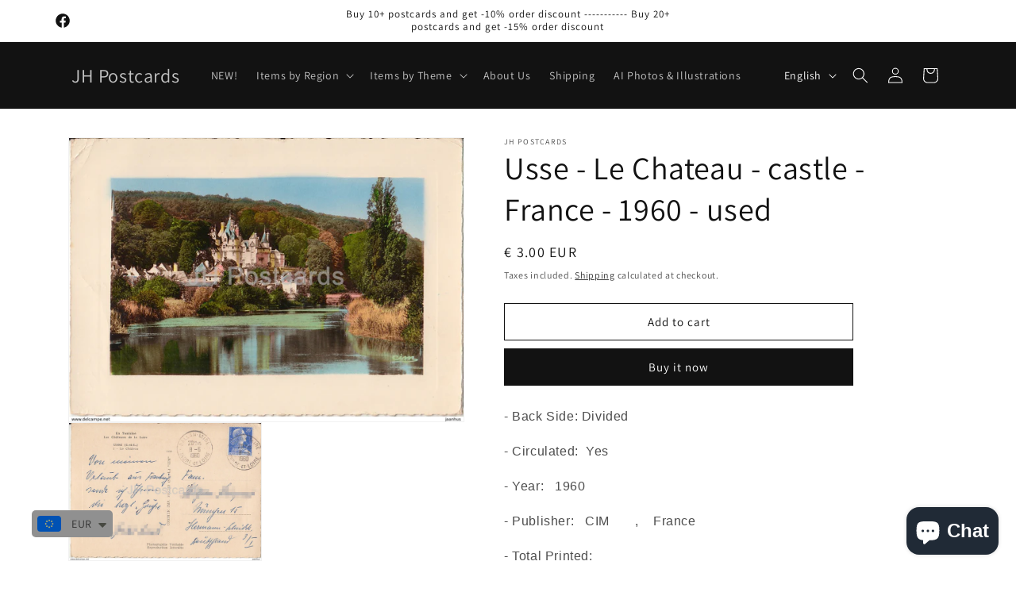

--- FILE ---
content_type: text/javascript; charset=utf-8
request_url: https://www.jhpostcards.com/products/usse-le-chateau-castle-france-1960-used.js
body_size: 792
content:
{"id":4472689492040,"title":"Usse - Le Chateau - castle - France - 1960 - used","handle":"usse-le-chateau-castle-france-1960-used","description":"\u003cp\u003e\u003cfont face=\"Arial\"\u003e- Back Side: Divided\u003c\/font\u003e\u003c\/p\u003e \u003cp\u003e\u003cspan style=\"font-family:Arial;\"\u003e- Circulated:  Yes\u003c\/span\u003e\u003c\/p\u003e \u003cp\u003e\u003cfont face=\"Arial\"\u003e- Year:   1960\u003c\/font\u003e\u003c\/p\u003e \u003cp\u003e\u003cfont face=\"Arial\"\u003e- Publisher:   CIM       ,    France\u003c\/font\u003e\u003c\/p\u003e \u003cp\u003e\u003cfont face=\"Arial\"\u003e- Total Printed:  \u003c\/font\u003e\u003c\/p\u003e \u003cp\u003e\u003cfont face=\"Arial\"\u003e- Condition: Slight Upper Left Corner Crease , please look at scan\u003c\/font\u003e\u003c\/p\u003e \u003cp\u003e\u003cfont face=\"Arial\"\u003e- Size: 10,5x14,5cm\u003c\/font\u003e\u003c\/p\u003e \u003cp\u003e\u003cfont face=\"Arial\"\u003e\u003cbr\u003e\u003c\/font\u003e\u003c\/p\u003e","published_at":"2020-02-12T16:10:32+02:00","created_at":"2020-02-12T15:29:20+02:00","vendor":"JH Postcards","type":"","tags":["castles","france","old postcards"],"price":300,"price_min":300,"price_max":300,"available":true,"price_varies":false,"compare_at_price":300,"compare_at_price_min":300,"compare_at_price_max":300,"compare_at_price_varies":false,"variants":[{"id":31698696634440,"title":"Default Title","option1":"Default Title","option2":null,"option3":null,"sku":"44734","requires_shipping":true,"taxable":false,"featured_image":null,"available":true,"name":"Usse - Le Chateau - castle - France - 1960 - used","public_title":null,"options":["Default Title"],"price":300,"weight":0,"compare_at_price":300,"inventory_management":"shopify","barcode":null,"requires_selling_plan":false,"selling_plan_allocations":[]}],"images":["\/\/cdn.shopify.com\/s\/files\/1\/0228\/5685\/9720\/products\/579_001_f82917e4-f47b-40f5-8968-f98aebd41315.jpg?v=1581514160","\/\/cdn.shopify.com\/s\/files\/1\/0228\/5685\/9720\/products\/579_002_914497e1-87cb-4b3a-b5cd-50b93536f4c8.jpg?v=1581514160"],"featured_image":"\/\/cdn.shopify.com\/s\/files\/1\/0228\/5685\/9720\/products\/579_001_f82917e4-f47b-40f5-8968-f98aebd41315.jpg?v=1581514160","options":[{"name":"Title","position":1,"values":["Default Title"]}],"url":"\/products\/usse-le-chateau-castle-france-1960-used","media":[{"alt":"Usse - Le Chateau - castle - France - 1960 - used - JH Postcards","id":6204177154120,"position":1,"preview_image":{"aspect_ratio":1.391,"height":1132,"width":1575,"src":"https:\/\/cdn.shopify.com\/s\/files\/1\/0228\/5685\/9720\/products\/579_001_f82917e4-f47b-40f5-8968-f98aebd41315.jpg?v=1581514160"},"aspect_ratio":1.391,"height":1132,"media_type":"image","src":"https:\/\/cdn.shopify.com\/s\/files\/1\/0228\/5685\/9720\/products\/579_001_f82917e4-f47b-40f5-8968-f98aebd41315.jpg?v=1581514160","width":1575},{"alt":null,"id":6204177186888,"position":2,"preview_image":{"aspect_ratio":1.4,"height":1132,"width":1585,"src":"https:\/\/cdn.shopify.com\/s\/files\/1\/0228\/5685\/9720\/products\/579_002_914497e1-87cb-4b3a-b5cd-50b93536f4c8.jpg?v=1581514160"},"aspect_ratio":1.4,"height":1132,"media_type":"image","src":"https:\/\/cdn.shopify.com\/s\/files\/1\/0228\/5685\/9720\/products\/579_002_914497e1-87cb-4b3a-b5cd-50b93536f4c8.jpg?v=1581514160","width":1585}],"requires_selling_plan":false,"selling_plan_groups":[]}